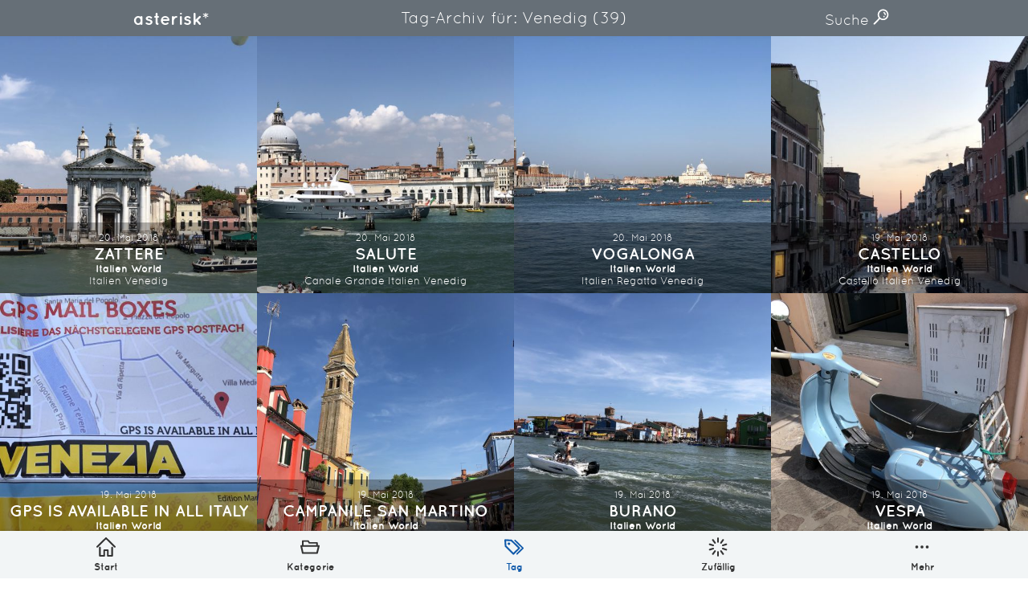

--- FILE ---
content_type: text/html; charset=UTF-8
request_url: https://asterisk.brdk.de/tag/venedig/
body_size: 8240
content:
<!DOCTYPE html>
<html lang="de"><head><meta charset="utf-8"><title>Zattere | Bilder aus Ottensen und der Welt. | asterisk*</title><meta name="description" content="Zattere — 5970 Bilder aus Ottensen und der Welt. — Nur für dich"><meta name="viewport" content="width=device-width, initial-scale=1.0, viewport-fit=cover"><meta name="msapplication-TileColor" content="#115aaa"><meta name="theme-color" content="#ffffff"><link rel="alternate" type="application/rss+xml" title="Neuste Beiträge" href="https://asterisk.brdk.de/feed/"><link rel="canonical" href="https://asterisk.brdk.de/2018/05/zattere/"><link rel="preload" href="/asset/font/quicksand-bold.woff2" as="font" crossorigin="" type="font/woff2"><link rel="preload" href="/asset/font/quicksand-regular.woff2" as="font" crossorigin="" type="font/woff2"><link rel="stylesheet" href="/asset/css/app-30282ffbaf.css"><link rel="apple-touch-icon" sizes="180x180" href="/apple-touch-icon.png"><link rel="icon" type="image/png" sizes="32x32" href="/favicon-32x32.png"><link rel="icon" type="image/png" sizes="16x16" href="/favicon-16x16.png"><link rel="manifest" href="/site.webmanifest"><link rel="mask-icon" href="/safari-pinned-tab.svg" color="#115aaa"><meta property="og:site_name" content="asterisk*"><meta property="og:title" content="Zattere"><meta property="og:description" content="Bilder aus Ottensen und der Welt."><meta property="og:image" content="https://asterisk.brdk.de/asset/image/logo.jpg"><meta property="og:url" content="https://asterisk.brdk.de/2018/05/zattere/"><meta name="twitter:card" content="summary_large_image"><meta name="twitter:image" content="https://asterisk.brdk.de/asset/image/2018/05/img_1126-1500x1125.jpg"><script type="application/ld+json">{"@context": "http://schema.org","@type": "WebSite","url": "https://asterisk.brdk.de","name": "asterisk*","author":{"@type": "Person","name": "asterisk*"},"description": "Bilder aus Ottensen und der Welt.","publisher": "asterisk*"}</script><script type="application/ld+json">{"@context": "http://schema.org","@type": "ItemList","itemListElement": [{"@type": "ListItem","position": 1,"url": "https://asterisk.brdk.de/2026/01/kampagne/"},{"@type": "ListItem","position": 2,"url": "https://asterisk.brdk.de/2026/01/hamburg-hat-etwas/"},{"@type": "ListItem","position": 3,"url": "https://asterisk.brdk.de/2026/01/befehlsstelle/"},{"@type": "ListItem","position": 4,"url": "https://asterisk.brdk.de/2026/01/winterdienst/"},{"@type": "ListItem","position": 5,"url": "https://asterisk.brdk.de/2026/01/deutschland-2026/"},{"@type": "ListItem","position": 6,"url": "https://asterisk.brdk.de/2026/01/bananenhut/"},{"@type": "ListItem","position": 7,"url": "https://asterisk.brdk.de/2026/01/gepr%C3%BCft-2/"},{"@type": "ListItem","position": 8,"url": "https://asterisk.brdk.de/2026/01/omas-gegen-rechts/"},{"@type": "ListItem","position": 9,"url": "https://asterisk.brdk.de/2026/01/fehler-1933/"},{"@type": "ListItem","position": 10,"url": "https://asterisk.brdk.de/2026/01/the-duty-to-remember/"},{"@type": "ListItem","position": 11,"url": "https://asterisk.brdk.de/2026/01/flaschennasenschneefigur/"},{"@type": "ListItem","position": 12,"url": "https://asterisk.brdk.de/2026/01/rot-f%C3%BCr-srhh/"},{"@type": "ListItem","position": 13,"url": "https://asterisk.brdk.de/2026/01/eingeschneit/"},{"@type": "ListItem","position": 14,"url": "https://asterisk.brdk.de/2025/12/engel-nicht-siezen/"},{"@type": "ListItem","position": 15,"url": "https://asterisk.brdk.de/2025/12/einhorn-2/"},{"@type": "ListItem","position": 16,"url": "https://asterisk.brdk.de/2025/12/hotelturm/"},{"@type": "ListItem","position": 17,"url": "https://asterisk.brdk.de/2025/12/powersycles/"},{"@type": "ListItem","position": 18,"url": "https://asterisk.brdk.de/2025/12/ccchh/"},{"@type": "ListItem","position": 19,"url": "https://asterisk.brdk.de/2025/12/kaputt-3/"},{"@type": "ListItem","position": 20,"url": "https://asterisk.brdk.de/2025/12/baustelle-4/"},{"@type": "ListItem","position": 21,"url": "https://asterisk.brdk.de/2025/12/strukturierte-verkabelung-3/"},{"@type": "ListItem","position": 22,"url": "https://asterisk.brdk.de/2025/12/fiber-fiber-to-the-home/"},{"@type": "ListItem","position": 23,"url": "https://asterisk.brdk.de/2025/12/gletscher/"},{"@type": "ListItem","position": 24,"url": "https://asterisk.brdk.de/2025/12/jingle-bells-jingle-bells/"}]}</script></head><body> <a href="#content" class="screenreader" aria-label="">Direkt zum Inhalt</a> <span class="a-svgstore"> <svg xmlns="http://www.w3.org/2000/svg"><symbol id="icon-about" viewBox="0 0 92 92"><path d="M46 0C29.6 0 16 13.6 16 30.3c0 10.2 4 18.4 12 23.9V64c0 1.1.7 2.2 1.5 2.9.7.7 1.8 1.1 2.8 1.1h.4l27.5-2.2c2.1-.2 3.9-1.9 3.9-4v-7.5c7-5.1 12-13.9 12-24C76 13.6 62.4 0 46 0zm12 48.5c-1.3.7-2 2.1-2 3.5v6.1l-20 1.6V52c0-1.4-.6-2.7-1.8-3.5-6.9-4-10.1-10-10.1-18.2C24 18 33.9 8 46 8s22 10 22 22.3c-.1 8-3.7 14.8-10 18.2zm5.6 25.8c.2 2.2-1.5 4.1-3.7 4.3l-27.3 2h-.3c-2.1 0-3.8-1.6-4-3.7-.2-2.2 1.5-4.1 3.7-4.3l27.3-2c2.3-.2 4.2 1.5 4.3 3.7zm-8.7 12.6c.2 2.2-1.5 4.1-3.7 4.3l-9.8.8h-.3c-2.1 0-3.8-1.6-4-3.7-.2-2.2 1.5-4.1 3.7-4.3l9.9-.8c2.2-.1 4.1 1.5 4.2 3.7zm7-56.7c-.2 1.8-1.7 3.2-3.5 3.2h-.3c-1.9-.2-3.3-1.9-3.1-3.8.6-5.7-4.4-7.8-5-8-1.8-.7-2.7-2.7-2.1-4.5.6-1.8 2.6-2.8 4.4-2.1 3.7 1.3 10.5 6.2 9.6 15.2z"/></symbol><symbol id="icon-archive" viewBox="0 0 92 92"><path d="M15.7 22c0-2.2 1.8-4 4-4h52.5c2.2 0 4 1.8 4 4s-1.8 4-4 4H19.7c-2.2 0-4-1.8-4-4zm10.6-10h39.4c1.9 0 3.5-1.6 3.5-3.5S67.6 5 65.7 5H26.3c-1.9 0-3.5 1.6-3.5 3.5s1.6 3.5 3.5 3.5zM92 26.6v10.9c0 .4-.1.8-.2 1.1L79 85.1c-.5 1.7-2 2.9-3.8 2.9H16.6c-1.8 0-3.4-1.2-3.9-3L.2 38.6c-.1-.2-.1-.4-.2-.6V26.6c0-2.2 1.8-4 4-4s4 1.8 4 4V34h76v-7.4c0-2.2 1.8-4 4-4s4 1.8 4 4zM82.7 42H9.2l10.4 38h52.5l10.6-38zM34.2 62h23.6c2.2 0 4-1.8 4-4s-1.8-4-4-4H34.2c-2.2 0-4 1.8-4 4s1.8 4 4 4z"/></symbol><symbol id="icon-arrow-thin-left" viewBox="0 0 92 92"><path d="M84 46c0 2.2-1.8 4-4 4H21.6l18.1 18.2c1.6 1.6 1.6 4.1 0 5.7-.7.7-1.7 1.1-2.8 1.1-1 0-2.1-.4-2.8-1.2l-24.9-25c-1.6-1.6-1.6-4.1 0-5.6l24.9-25c1.6-1.6 4.1-1.6 5.7 0 1.6 1.6 1.6 4.1 0 5.7L21.6 42H80c2.2 0 4 1.8 4 4z"/></symbol><symbol id="icon-arrow-thin-right" viewBox="0 0 92 92"><path d="M82.8 48.8l-24.9 25c-.8.8-1.8 1.2-2.8 1.2-1 0-2-.4-2.8-1.2-1.6-1.6-1.6-4.1 0-5.7L70.4 50H12c-2.2 0-4-1.8-4-4s1.8-4 4-4h58.4L52.2 23.8c-1.6-1.6-1.6-4.1 0-5.7 1.6-1.6 4.1-1.6 5.7 0l24.9 25c1.6 1.6 1.6 4.2 0 5.7z"/></symbol><symbol id="icon-category" viewBox="0 0 92 92"><path d="M91.1 38.6c-.8-1-1.9-1.6-3.1-1.6h-5V26.1c0-1.9-1.4-3.1-3.3-3.1h-35l-4.5-7.4c-.6-1-1.8-1.6-3-1.6H11.4C9.5 14 8 15.1 8 17v20H4c-1.2 0-2.4.6-3.1 1.5s-1.1 2.2-.8 3.4l7.4 33.9c.4 1.8 2 3.2 3.9 3.2h68.3c1.8 0 3.4-1.3 3.9-3l8.3-34c.3-1.2 0-2.4-.8-3.4zM15 21h20.2l4.5 7.4c.6 1 1.8 1.6 3 1.6H76v7H15V21zm61.5 50H14.6L9 45h73.9l-6.4 26z"/></symbol><symbol id="icon-chevron-left" viewBox="0 0 92 92"><path d="M61.8 68.1c1.6 1.5 1.6 4.1.1 5.7-.8.8-1.9 1.2-2.9 1.2s-2-.4-2.8-1.1l-26-25c-.8-.8-1.2-1.8-1.2-2.9s.4-2.1 1.2-2.9l26-25c1.6-1.5 4.1-1.5 5.7.1 1.5 1.6 1.5 4.1-.1 5.7L38.8 46l23 22.1z"/></symbol><symbol id="icon-chevron-right" viewBox="0 0 92 92"><path d="M63 46c0 1.1-.4 2.1-1.2 2.9l-26 25C35 74.6 34 75 33 75c-1.1 0-2.1-.4-2.9-1.2-1.5-1.6-1.5-4.1.1-5.7l23-22.1-23-22.1c-1.6-1.5-1.6-4.1-.1-5.7 1.5-1.6 4.1-1.6 5.7-.1l26 25c.8.8 1.2 1.8 1.2 2.9z"/></symbol><symbol id="icon-chevron-up" viewBox="0 0 92 92"><path d="M71 63c-1.1 0-2.1-.4-2.9-1.2L46 38.8l-22.1 23c-1.5 1.6-4.1 1.6-5.7.1-1.6-1.5-1.6-4.1-.1-5.7l25-26c.8-.8 1.8-1.2 2.9-1.2s2.1.4 2.9 1.2l25 26c1.5 1.6 1.5 4.1-.1 5.7C73 62.6 72 63 71 63z"/></symbol><symbol id="icon-heart" viewBox="0 0 92 92"><path d="M86.7 22C82.7 12.9 74 7 64.8 7c-9.3 0-15.3 4.1-18.8 8.5C42.5 11.1 36.5 7 27.2 7 18 7 9.3 12.9 5.3 22 1 31.5 2.8 42 10.2 50.2c17.5 19.7 33 33.6 33.2 33.7.8.7 1.7 1 2.7 1s1.9-.3 2.7-1c.2-.1 15.6-14.1 33.2-33.7 7.2-8.2 9-18.7 4.7-28.2zM75.9 44.9C62.9 59.4 51.1 70.8 46 75.6c-5.1-4.8-16.9-16.1-29.9-30.7-5.2-5.9-6.5-13-3.6-19.7C15.3 19.1 21.2 15 27.2 15c11.9 0 14.6 8.9 14.9 10 .4 1.8 2 3 3.8 3 1.8 0 3.4-1.3 3.9-3 .3-1 3-10 14.9-10 6 0 11.9 4.1 14.7 10.3 3 6.6 1.7 13.7-3.5 19.6zm-1-11.6c.1 1.9-1.3 3.6-3.3 3.7h-.2c-1.8 0-3.4-1.4-3.5-3.3-.4-5.7-4.1-6.6-4.8-6.7-1.9-.3-3.2-2-3-3.9.3-1.9 2.1-3.2 4-3 3.5.5 10.2 3.9 10.8 13.2zm-4.8 5.8c.7.8 1.2 1.8 1.2 2.8 0 1.1-.4 2.1-1.2 2.8-.7.8-1.8 1.2-2.8 1.2-1 0-2.1-.4-2.8-1.2-.7-.7-1.2-1.8-1.2-2.8 0-1 .4-2.1 1.2-2.8.7-.7 1.8-1.2 2.8-1.2 1 .1 2 .5 2.8 1.2z"/></symbol><symbol id="icon-home" viewBox="0 0 92 92"><path d="M88 49c-1 0-2-.4-2.8-1.1L46 9.6 6.8 47.9c-1.6 1.5-4.1 1.5-5.7-.1-1.5-1.6-1.5-4.1.1-5.7l42-41c1.6-1.5 4-1.5 5.6 0l42 41c1.6 1.5 1.6 4.1.1 5.7-.8.8-1.9 1.2-2.9 1.2zm-8.8 39V48.9c0-2.2-1.8-4-4-4s-4 1.8-4 4V84H58.7V62.6c0-2.9-2.4-5.3-5.3-5.3H38.6c-2.9 0-5.3 2.4-5.3 5.3V84H20.8V48.9c0-2.2-1.8-4-4-4s-4 1.8-4 4V88c0 2.2 1.8 4 4 4h20.5c2.2 0 4-1.8 4-4V65.3h9.5V88c0 2.2 1.8 4 4 4h20.5c2.2 0 3.9-1.8 3.9-4z"/></symbol><symbol id="icon-imprint" viewBox="0 0 92 92"><path d="M76 2H16c-2.2 0-4 1.8-4 4v80c0 2.2 1.8 4 4 4h60c2.2 0 4-1.8 4-4V6c0-2.2-1.8-4-4-4zm-4 80H20V10h52v72zM29.5 55.5c0-1.9 1.6-3.5 3.5-3.5h11.8c1.9 0 3.5 1.6 3.5 3.5S46.7 59 44.8 59H33c-2 0-3.5-1.6-3.5-3.5zm.5-16c0-1.9 1.6-3.5 3.5-3.5h23.8c1.9 0 3.5 1.6 3.5 3.5S59.3 43 57.3 43H33.5c-1.9 0-3.5-1.6-3.5-3.5zm0-15c0-1.9 1.6-3.5 3.5-3.5h23.8c1.9 0 3.5 1.6 3.5 3.5S59.3 28 57.3 28H33.5c-1.9 0-3.5-1.6-3.5-3.5zm29.7 28.8c.6.6 1 1.5 1 2.5 0 .9-.4 1.8-1 2.5s-1.6 1-2.5 1-1.8-.4-2.5-1-1-1.5-1-2.5c0-.9.4-1.8 1-2.5 1.3-1.3 3.7-1.3 5 0z"/></symbol><symbol id="icon-license" viewBox="0 0 92 92"><path d="M60.9 25.5c3.2 3.6 4.7 8.5 4 13.7-1.2 9.6-8.2 13-14.4 13H50v2.4c0 2.2-1.8 4-4 4s-4-1.8-4-4v-3.2c0-3.3 1.4-7.2 8.5-7.2 3.9 0 5.9-2 6.4-6 .2-1.3.3-4.8-2.1-7.4-1.9-2.1-5-3.2-9.2-3.2-9 0-9.3 5.9-9.3 6.5 0 2.2-1.8 4-4 4s-4-1.8-4-4c0-4 3.1-14.5 17.3-14.5 8.3 0 12.9 3.2 15.3 5.9zM45.7 62c-1.3 0-2.6.5-3.5 1.5-.9.9-1.5 2.2-1.5 3.5 0 1.3.5 2.6 1.5 3.5.9.9 2.2 1.5 3.5 1.5 1.3 0 2.6-.5 3.5-1.5.9-.9 1.5-2.2 1.5-3.5 0-1.3-.5-2.6-1.5-3.5-.9-.9-2.1-1.5-3.5-1.5zM92 46c0 25.4-20.6 46-46 46S0 71.4 0 46 20.6 0 46 0s46 20.6 46 46zm-8 0C84 25 67 8 46 8S8 25 8 46s17 38 38 38 38-17 38-38z"/></symbol><symbol id="icon-more" viewBox="0 0 92 92"><path d="M21 53c-1.8 0-3.7-.8-5-2.1-1.3-1.3-2-3.1-2-4.9 0-1.8.8-3.6 2-5 1.3-1.3 3.1-2 5-2 1.8 0 3.6.8 4.9 2 1.3 1.3 2.1 3.1 2.1 5 0 1.8-.8 3.6-2.1 4.9-1.3 1.3-3.1 2.1-4.9 2.1zm29.9-2.1c1.3-1.3 2.1-3.1 2.1-4.9 0-1.8-.8-3.6-2.1-5-1.3-1.3-3.1-2-4.9-2-1.8 0-3.7.8-5 2-1.3 1.3-2 3.1-2 5 0 1.8.8 3.6 2 4.9 1.3 1.3 3.1 2.1 5 2.1 1.8 0 3.6-.8 4.9-2.1zm25 0c1.3-1.3 2.1-3.1 2.1-4.9 0-1.8-.8-3.6-2.1-5-1.3-1.3-3.1-2-4.9-2-1.8 0-3.7.8-5 2-1.3 1.3-2 3.1-2 5 0 1.8.8 3.6 2 4.9 1.3 1.3 3.1 2.1 5 2.1 1.8 0 3.6-.8 4.9-2.1z"/></symbol><symbol id="icon-privacy-policy" viewBox="0 0 92 92"><path d="M87.1 53.3c-.8-.9-1.9-1.3-3.1-1.3H71.1c-2.2 0-4 1.8-4 4s1.8 4 4 4h7.8c-4 13-15.3 22.2-28.9 23.8V30.7c6.6-1.8 11.5-7.9 11.5-15.1C61.5 7 54.6 0 46 0S30.5 7 30.5 15.6c0 7.2 4.5 13.3 11.5 15.1v53.1C28 82.2 17.1 73 13.1 60h7.8c2.2 0 4-1.8 4-4s-1.8-4-4-4H8c-1.2 0-2.3.4-3.1 1.3-.8.9-1.1 2-.9 3.2C7.5 77.1 25.2 92 46 92s38.5-14.9 41.9-35.5c.2-1.2-.1-2.3-.8-3.2zM38.5 15.6c0-4.2 3.4-7.6 7.5-7.6 4.2 0 7.5 3.4 7.5 7.6 0 4.2-3.4 7.6-7.5 7.6-4.2 0-7.5-3.4-7.5-7.6z"/></symbol><symbol id="icon-random" viewBox="0 0 92 92"><path d="M46 25.7c-2.2 0-4-1.8-4-4V4.5c0-2.2 1.8-4 4-4s4 1.8 4 4v17.2c0 2.2-1.8 4-4 4zm-11.9 3.9c1.8-1.3 2.2-3.8.9-5.6L24.8 10.1c-1.3-1.8-3.8-2.2-5.6-.9-1.8 1.3-2.2 3.8-.9 5.6l10.1 13.9c.8 1.1 2 1.6 3.2 1.6.9.1 1.8-.2 2.5-.7zm-7.4 10.1c.7-2.1-.5-4.4-2.6-5L7.7 29.4c-2.1-.7-4.4.5-5 2.6-.7 2 .5 4.3 2.6 5l16.4 5.3c.4.1.8.2 1.2.2 1.7 0 3.2-1.1 3.8-2.8zm-19 22.9l16.4-5.3c2.1-.7 3.3-2.9 2.6-5-.7-2.1-2.9-3.2-5-2.6L5.3 55c-2.1.7-3.3 2.9-2.6 5 .5 1.7 2.1 2.8 3.8 2.8.4 0 .8 0 1.2-.2zm17.1 19.3L35 68c1.3-1.8.9-4.3-.9-5.6s-4.3-.9-5.6.9L18.4 77.2c-1.3 1.8-.9 4.3.9 5.6.7.5 1.5.8 2.3.8 1.2 0 2.4-.6 3.2-1.7zM50 87.5V70.3c0-2.2-1.8-4-4-4s-4 1.8-4 4v17.2c0 2.2 1.8 4 4 4s4-1.8 4-4zm22.8-4.7c1.8-1.3 2.2-3.8.9-5.6L63.5 63.3c-1.3-1.8-3.8-2.2-5.6-.9-1.8 1.3-2.2 3.8-.9 5.6l10.1 13.9c.8 1.1 2 1.6 3.2 1.6.9.1 1.8-.2 2.5-.7zm16.5-22.7c.7-2.1-.5-4.4-2.6-5l-16.4-5.3c-2.1-.7-4.4.5-5 2.6-.7 2.1.5 4.4 2.6 5l16.4 5.3c.4.1.8.2 1.2.2 1.7-.1 3.3-1.2 3.8-2.8zm-19-17.8L86.7 37c2.1-.7 3.3-2.9 2.6-5-.7-2.1-2.9-3.2-5-2.6l-16.4 5.3c-2.1.7-3.3 2.9-2.6 5 .5 1.7 2.1 2.8 3.8 2.8.4 0 .8-.1 1.2-.2zm-6.8-13.6l10.1-13.9c1.3-1.8.9-4.3-.9-5.6-1.8-1.3-4.3-.9-5.6.9L57 24c-1.3 1.8-.9 4.3.9 5.6.7.5 1.5.8 2.3.8 1.3 0 2.5-.6 3.3-1.7z"/></symbol><symbol id="icon-search" viewBox="0 0 92 92"><path d="M57.8 2.2c-17.1 0-31 14.1-31 31.3 0 7.3 2.5 13.9 6.6 19.3L4 82.6c-1.7 1.8-1.7 4.6 0 6.3.9.9 2 1.3 3.1 1.3 1.2 0 2.3-.4 3.2-1.3l29.4-29.8c5.1 3.7 11.3 5.8 18 5.8 17.1 0 31-14.1 31-31.3S74.9 2.2 57.8 2.2zm0 54.8c-12.7 0-23-10.5-23-23.4 0-12.9 10.3-23.4 23-23.4s23 10.5 23 23.4c0 12.9-10.3 23.4-23 23.4zm15.5-23c-.2 1.7-1.7 3-3.4 3h-.5c-1.9-.3-3.2-2-3-3.9.7-5.2-5.1-7.9-5.4-8-1.7-.8-2.5-2.9-1.7-4.6s2.8-2.5 4.6-1.8c.4.1 10.8 4.9 9.4 15.3zM66 41.6c.7.7 1.2 1.8 1.2 2.8 0 1.1-.4 2.1-1.2 2.8-.7.7-1.8 1.2-2.8 1.2-1 0-2.1-.4-2.8-1.2-.7-.7-1.2-1.8-1.2-2.8 0-1 .4-2.1 1.2-2.8.7-.7 1.8-1.2 2.8-1.2 1 0 2 .4 2.8 1.2z"/></symbol><symbol id="icon-tag" viewBox="0 0 92 92"><path d="M75.2 51.6c0-1.1-.4-2.1-1.2-2.8L36.7 12c-.7-.7-1.6-1.1-2.6-1.1L4.3 9c-1.2-.1-2.3.4-3.1 1.2-.8.8-1.3 1.9-1.2 3.1l1.9 29.3c.1 1 .5 1.9 1.2 2.6l37.4 36.7c.8.8 1.8 1.2 2.8 1.2 1 0 2-.4 2.8-1.2L74 54.4c.8-.7 1.2-1.7 1.2-2.8zM43.3 73.4L9.9 40.5 8.3 17.3l23.8 1.5 33.4 32.8-22.2 21.8zM26 26.2c1.1 1.1 1.8 2.7 1.8 4.2 0 1.6-.6 3.1-1.8 4.2-1.1 1.1-2.7 1.8-4.3 1.8-1.6 0-3.1-.6-4.3-1.8-1.1-1.1-1.8-2.7-1.8-4.2 0-1.6.6-3.1 1.8-4.2 1.1-1.1 2.7-1.8 4.3-1.8 1.6 0 3.2.7 4.3 1.8zm66 25.4c0 .9-.4 1.8-1 2.5L63.1 81.5c-.7.7-1.6 1-2.5 1-.9 0-1.8-.3-2.5-1-1.4-1.4-1.4-3.6 0-4.9l25.4-24.9-34.9-34.3c-1.4-1.4-1.4-3.6 0-4.9 1.4-1.4 3.6-1.4 5 0L91 49.1c.6.7 1 1.6 1 2.5z"/></symbol></svg> </span><header class="o-header grid grid--header"> <a class="o-header-logo" href="/">asterisk*</a> <form class="m-form m-search-form" role="search" method="get" action="https://asterisk.brdk.de/"> <label for="searchinput"> <span class="screenreader">Finden</span> <input id="searchinput" class="a-input a-input--text" type="search" required="required" placeholder="Finden" name="s"> </label> <div class="m-search-form-dim"></div> </form> <a class="m-show-search js-show-search" href="#" aria-hidden="true">    Suche    <span>Suchfeld einblenden</span> <svg class="a-icon a-icon-search" aria-hidden="true"> <use xlink:href="#icon-search" /> </svg> </a></header><nav class="o-navigation" aria-label="primary"> <ul class="grid grid--navigation"> <li class="grid-item o-navigation-item"> <a href="/" aria-label="Start"> <figure> <svg class="a-icon a-icon-home" aria-hidden="true"> <use xlink:href="#icon-home" /> </svg> <figcaption>Start</figcaption> </figure> </a> </li> <li class="grid-item o-navigation-item"> <a href="/category/" aria-label="Kategorie"> <figure> <svg class="a-icon a-icon-category" aria-hidden="true"> <use xlink:href="#icon-category" /> </svg> <figcaption>Kategorie</figcaption> </figure> </a> </li> <li class="grid-item o-navigation-item current" aria-current="page"> <a href="/tag/" aria-label="Tag"> <figure> <svg class="a-icon a-icon-tag" aria-hidden="true"> <use xlink:href="#icon-tag" /> </svg> <figcaption>Tag</figcaption> </figure> </a> </li> <li class="grid-item o-navigation-item"> <a href="/random/" aria-label="Zufällig"> <figure> <svg class="a-icon a-icon-random" aria-hidden="true"> <use xlink:href="#icon-random" /> </svg> <figcaption>Zufällig</figcaption> </figure> </a> </li> <li class="grid-item o-navigation-item"> <a class="js-navigation-show-more" href="#"> <figure> <svg class="a-icon a-icon-more" aria-hidden="true"> <use xlink:href="#icon-more" /> </svg> <figcaption>Mehr</figcaption> </figure> </a> <ul class="o-navigation-sheet"> <li class="o-navigation-item"> <a href="/about/" aria-label="Über"> <figure> <svg class="a-icon a-icon-about" aria-hidden="true"> <use xlink:href="#icon-about" /> </svg> <figcaption>Über</figcaption> </figure> </a> </li> <li class="o-navigation-item"> <a href="/archive/" aria-label="Monatliches Archiv"> <figure> <svg class="a-icon a-icon-archive" aria-hidden="true"> <use xlink:href="#icon-archive" /> </svg> <figcaption>Monatliches Archiv</figcaption> </figure> </a> </li> <li class="o-navigation-item"> <a href="/imprint/" aria-label="Impressum"> <figure> <svg class="a-icon a-icon-imprint" aria-hidden="true"> <use xlink:href="#icon-imprint" /> </svg> <figcaption>Impressum</figcaption> </figure> </a> </li> <li class="o-navigation-item"> <a href="/privacy-policy/" aria-label="Datenschutz-Bestimmung"> <figure> <svg class="a-icon a-icon-privacy-policy" aria-hidden="true"> <use xlink:href="#icon-privacy-policy" /> </svg> <figcaption>Datenschutz-Bestimmung</figcaption> </figure> </a> </li> <li class="o-navigation-item"> <a href="https://creativecommons.org/licenses/by-nc-sa/4.0/deed.de" target="_blank" aria-label="Lizenz"> <figure> <svg class="a-icon a-icon-license" aria-hidden="true"> <use xlink:href="#icon-license" /> </svg> <figcaption>Lizenz: (CC BY-NC-SA 4.0)</figcaption> </figure> </a> </li> </ul> </li> </ul> <div class="o-navigation-dim"></div></nav><main id="content" class="main"> <h1 class="h1">    Tag-Archiv für: Venedig    <span>(39)</span> </h1> <ul class="list-post"> <li class="list-post-item"> <figure> <a href="https://asterisk.brdk.de/2018/05/zattere/" aria-label="Mehr darüber lesen: Zattere"> <img class="a-image a-image--thumbnail js-lazyload" src="https://asterisk.brdk.de/asset/image/2018/05/img_1126-150x150.jpg" srcset="https://asterisk.brdk.de/asset/image/2018/05/img_1126-150x150.jpg 150w, https://asterisk.brdk.de/asset/image/2018/05/img_1126-480x480.jpg 480w" data-srcset="https://asterisk.brdk.de/asset/image/2018/05/img_1126-150x150.jpg 150w, https://asterisk.brdk.de/asset/image/2018/05/img_1126-480x480.jpg 480w" data-sizes="auto" sizes="150px" alt="Zattere"><noscript><img src="https://asterisk.brdk.de/asset/image/2018/05/img_1126-320x320.jpg" alt="Zattere"></noscript> </a> <figcaption> <time datetime="2018-05-20">20. Mai 2018</time> <h2><a href="https://asterisk.brdk.de/2018/05/zattere/" aria-label="Mehr darüber lesen: Zattere">Zattere</a></h2> <ul class="category"> <li><a href="https://asterisk.brdk.de/category/italien/" aria-label="In der Kategorie: Italien">Italien</a></li> <li><a href="https://asterisk.brdk.de/category/world/" aria-label="In der Kategorie: World">World</a></li> </ul> <ul class="tag"> <li><a href="https://asterisk.brdk.de/tag/italien/" aria-label="Verschlagwortet mit: Italien">Italien</a></li> <li><a href="https://asterisk.brdk.de/tag/venedig/" aria-label="Verschlagwortet mit: Venedig">Venedig</a></li> </ul> </figcaption> </figure> </li> <li class="list-post-item"> <figure> <a href="https://asterisk.brdk.de/2018/05/salute/" aria-label="Mehr darüber lesen: Salute"> <img class="a-image a-image--thumbnail js-lazyload" src="https://asterisk.brdk.de/asset/image/2018/05/img_1122-150x150.jpg" srcset="https://asterisk.brdk.de/asset/image/2018/05/img_1122-150x150.jpg 150w, https://asterisk.brdk.de/asset/image/2018/05/img_1122-480x480.jpg 480w" data-srcset="https://asterisk.brdk.de/asset/image/2018/05/img_1122-150x150.jpg 150w, https://asterisk.brdk.de/asset/image/2018/05/img_1122-480x480.jpg 480w" data-sizes="auto" sizes="150px" alt="Salute"><noscript><img src="https://asterisk.brdk.de/asset/image/2018/05/img_1122-320x320.jpg" alt="Salute"></noscript> </a> <figcaption> <time datetime="2018-05-20">20. Mai 2018</time> <h2><a href="https://asterisk.brdk.de/2018/05/salute/" aria-label="Mehr darüber lesen: Salute">Salute</a></h2> <ul class="category"> <li><a href="https://asterisk.brdk.de/category/italien/" aria-label="In der Kategorie: Italien">Italien</a></li> <li><a href="https://asterisk.brdk.de/category/world/" aria-label="In der Kategorie: World">World</a></li> </ul> <ul class="tag"> <li><a href="https://asterisk.brdk.de/tag/canale-grande/" aria-label="Verschlagwortet mit: Canale Grande">Canale Grande</a></li> <li><a href="https://asterisk.brdk.de/tag/italien/" aria-label="Verschlagwortet mit: Italien">Italien</a></li> <li><a href="https://asterisk.brdk.de/tag/venedig/" aria-label="Verschlagwortet mit: Venedig">Venedig</a></li> </ul> </figcaption> </figure> </li> <li class="list-post-item"> <figure> <a href="https://asterisk.brdk.de/2018/05/vogalonga/" aria-label="Mehr darüber lesen: Vogalonga"> <img class="a-image a-image--thumbnail js-lazyload" src="https://asterisk.brdk.de/asset/image/2018/05/img_1109-150x150.jpg" srcset="https://asterisk.brdk.de/asset/image/2018/05/img_1109-150x150.jpg 150w, https://asterisk.brdk.de/asset/image/2018/05/img_1109-480x480.jpg 480w" data-srcset="https://asterisk.brdk.de/asset/image/2018/05/img_1109-150x150.jpg 150w, https://asterisk.brdk.de/asset/image/2018/05/img_1109-480x480.jpg 480w" data-sizes="auto" sizes="150px" alt="Vogalonga"><noscript><img src="https://asterisk.brdk.de/asset/image/2018/05/img_1109-320x320.jpg" alt="Vogalonga"></noscript> </a> <figcaption> <time datetime="2018-05-20">20. Mai 2018</time> <h2><a href="https://asterisk.brdk.de/2018/05/vogalonga/" aria-label="Mehr darüber lesen: Vogalonga">Vogalonga</a></h2> <ul class="category"> <li><a href="https://asterisk.brdk.de/category/italien/" aria-label="In der Kategorie: Italien">Italien</a></li> <li><a href="https://asterisk.brdk.de/category/world/" aria-label="In der Kategorie: World">World</a></li> </ul> <ul class="tag"> <li><a href="https://asterisk.brdk.de/tag/italien/" aria-label="Verschlagwortet mit: Italien">Italien</a></li> <li><a href="https://asterisk.brdk.de/tag/regatta/" aria-label="Verschlagwortet mit: Regatta">Regatta</a></li> <li><a href="https://asterisk.brdk.de/tag/venedig/" aria-label="Verschlagwortet mit: Venedig">Venedig</a></li> </ul> </figcaption> </figure> </li> <li class="list-post-item"> <figure> <a href="https://asterisk.brdk.de/2018/05/castello/" aria-label="Mehr darüber lesen: Castello"> <img class="a-image a-image--thumbnail js-lazyload" src="https://asterisk.brdk.de/asset/image/2018/05/img_1097-150x150.jpg" srcset="https://asterisk.brdk.de/asset/image/2018/05/img_1097-150x150.jpg 150w, https://asterisk.brdk.de/asset/image/2018/05/img_1097-480x480.jpg 480w" data-srcset="https://asterisk.brdk.de/asset/image/2018/05/img_1097-150x150.jpg 150w, https://asterisk.brdk.de/asset/image/2018/05/img_1097-480x480.jpg 480w" data-sizes="auto" sizes="150px" alt="Castello"><noscript><img src="https://asterisk.brdk.de/asset/image/2018/05/img_1097-320x320.jpg" alt="Castello"></noscript> </a> <figcaption> <time datetime="2018-05-19">19. Mai 2018</time> <h2><a href="https://asterisk.brdk.de/2018/05/castello/" aria-label="Mehr darüber lesen: Castello">Castello</a></h2> <ul class="category"> <li><a href="https://asterisk.brdk.de/category/italien/" aria-label="In der Kategorie: Italien">Italien</a></li> <li><a href="https://asterisk.brdk.de/category/world/" aria-label="In der Kategorie: World">World</a></li> </ul> <ul class="tag"> <li><a href="https://asterisk.brdk.de/tag/castello/" aria-label="Verschlagwortet mit: Castello">Castello</a></li> <li><a href="https://asterisk.brdk.de/tag/italien/" aria-label="Verschlagwortet mit: Italien">Italien</a></li> <li><a href="https://asterisk.brdk.de/tag/venedig/" aria-label="Verschlagwortet mit: Venedig">Venedig</a></li> </ul> </figcaption> </figure> </li> <li class="list-post-item"> <figure> <a href="https://asterisk.brdk.de/2018/05/gps-is-available-in-all-italy/" aria-label="Mehr darüber lesen: GPS is available in all Italy"> <img class="a-image a-image--thumbnail js-lazyload" src="https://asterisk.brdk.de/asset/image/2018/05/img_1090-150x150.jpg" srcset="https://asterisk.brdk.de/asset/image/2018/05/img_1090-150x150.jpg 150w, https://asterisk.brdk.de/asset/image/2018/05/img_1090-480x480.jpg 480w" data-srcset="https://asterisk.brdk.de/asset/image/2018/05/img_1090-150x150.jpg 150w, https://asterisk.brdk.de/asset/image/2018/05/img_1090-480x480.jpg 480w" data-sizes="auto" sizes="150px" alt="GPS is available in all Italy"><noscript><img src="https://asterisk.brdk.de/asset/image/2018/05/img_1090-320x320.jpg" alt="GPS is available in all Italy"></noscript> </a> <figcaption> <time datetime="2018-05-19">19. Mai 2018</time> <h2><a href="https://asterisk.brdk.de/2018/05/gps-is-available-in-all-italy/" aria-label="Mehr darüber lesen: GPS is available in all Italy">GPS is available in all Italy</a></h2> <ul class="category"> <li><a href="https://asterisk.brdk.de/category/italien/" aria-label="In der Kategorie: Italien">Italien</a></li> <li><a href="https://asterisk.brdk.de/category/world/" aria-label="In der Kategorie: World">World</a></li> </ul> <ul class="tag"> <li><a href="https://asterisk.brdk.de/tag/burano/" aria-label="Verschlagwortet mit: Burano">Burano</a></li> <li><a href="https://asterisk.brdk.de/tag/italien/" aria-label="Verschlagwortet mit: Italien">Italien</a></li> <li><a href="https://asterisk.brdk.de/tag/venedig/" aria-label="Verschlagwortet mit: Venedig">Venedig</a></li> </ul> </figcaption> </figure> </li> <li class="list-post-item"> <figure> <a href="https://asterisk.brdk.de/2018/05/campanile-san-martino/" aria-label="Mehr darüber lesen: Campanile San Martino"> <img class="a-image a-image--thumbnail js-lazyload" src="https://asterisk.brdk.de/asset/image/2018/05/img_1085-150x150.jpg" srcset="https://asterisk.brdk.de/asset/image/2018/05/img_1085-150x150.jpg 150w, https://asterisk.brdk.de/asset/image/2018/05/img_1085-480x480.jpg 480w" data-srcset="https://asterisk.brdk.de/asset/image/2018/05/img_1085-150x150.jpg 150w, https://asterisk.brdk.de/asset/image/2018/05/img_1085-480x480.jpg 480w" data-sizes="auto" sizes="150px" alt="Campanile San Martino"><noscript><img src="https://asterisk.brdk.de/asset/image/2018/05/img_1085-320x320.jpg" alt="Campanile San Martino"></noscript> </a> <figcaption> <time datetime="2018-05-19">19. Mai 2018</time> <h2><a href="https://asterisk.brdk.de/2018/05/campanile-san-martino/" aria-label="Mehr darüber lesen: Campanile San Martino">Campanile San Martino</a></h2> <ul class="category"> <li><a href="https://asterisk.brdk.de/category/italien/" aria-label="In der Kategorie: Italien">Italien</a></li> <li><a href="https://asterisk.brdk.de/category/world/" aria-label="In der Kategorie: World">World</a></li> </ul> <ul class="tag"> <li><a href="https://asterisk.brdk.de/tag/burano/" aria-label="Verschlagwortet mit: Burano">Burano</a></li> <li><a href="https://asterisk.brdk.de/tag/italien/" aria-label="Verschlagwortet mit: Italien">Italien</a></li> <li><a href="https://asterisk.brdk.de/tag/venedig/" aria-label="Verschlagwortet mit: Venedig">Venedig</a></li> </ul> </figcaption> </figure> </li> <li class="list-post-item"> <figure> <a href="https://asterisk.brdk.de/2018/05/burano/" aria-label="Mehr darüber lesen: Burano"> <img class="a-image a-image--thumbnail js-lazyload" src="https://asterisk.brdk.de/asset/image/2018/05/img_1079-150x150.jpg" srcset="https://asterisk.brdk.de/asset/image/2018/05/img_1079-150x150.jpg 150w, https://asterisk.brdk.de/asset/image/2018/05/img_1079-480x480.jpg 480w" data-srcset="https://asterisk.brdk.de/asset/image/2018/05/img_1079-150x150.jpg 150w, https://asterisk.brdk.de/asset/image/2018/05/img_1079-480x480.jpg 480w" data-sizes="auto" sizes="150px" alt="Burano"><noscript><img src="https://asterisk.brdk.de/asset/image/2018/05/img_1079-320x320.jpg" alt="Burano"></noscript> </a> <figcaption> <time datetime="2018-05-19">19. Mai 2018</time> <h2><a href="https://asterisk.brdk.de/2018/05/burano/" aria-label="Mehr darüber lesen: Burano">Burano</a></h2> <ul class="category"> <li><a href="https://asterisk.brdk.de/category/italien/" aria-label="In der Kategorie: Italien">Italien</a></li> <li><a href="https://asterisk.brdk.de/category/world/" aria-label="In der Kategorie: World">World</a></li> </ul> <ul class="tag"> <li><a href="https://asterisk.brdk.de/tag/burano/" aria-label="Verschlagwortet mit: Burano">Burano</a></li> <li><a href="https://asterisk.brdk.de/tag/italien/" aria-label="Verschlagwortet mit: Italien">Italien</a></li> <li><a href="https://asterisk.brdk.de/tag/venedig/" aria-label="Verschlagwortet mit: Venedig">Venedig</a></li> </ul> </figcaption> </figure> </li> <li class="list-post-item"> <figure> <a href="https://asterisk.brdk.de/2018/05/vespa-7/" aria-label="Mehr darüber lesen: Vespa"> <img class="a-image a-image--thumbnail js-lazyload" src="https://asterisk.brdk.de/asset/image/2018/05/img_1072-150x150.jpg" srcset="https://asterisk.brdk.de/asset/image/2018/05/img_1072-150x150.jpg 150w, https://asterisk.brdk.de/asset/image/2018/05/img_1072-480x480.jpg 480w" data-srcset="https://asterisk.brdk.de/asset/image/2018/05/img_1072-150x150.jpg 150w, https://asterisk.brdk.de/asset/image/2018/05/img_1072-480x480.jpg 480w" data-sizes="auto" sizes="150px" alt="Vespa"><noscript><img src="https://asterisk.brdk.de/asset/image/2018/05/img_1072-320x320.jpg" alt="Vespa"></noscript> </a> <figcaption> <time datetime="2018-05-19">19. Mai 2018</time> <h2><a href="https://asterisk.brdk.de/2018/05/vespa-7/" aria-label="Mehr darüber lesen: Vespa">Vespa</a></h2> <ul class="category"> <li><a href="https://asterisk.brdk.de/category/italien/" aria-label="In der Kategorie: Italien">Italien</a></li> <li><a href="https://asterisk.brdk.de/category/world/" aria-label="In der Kategorie: World">World</a></li> </ul> <ul class="tag"> <li><a href="https://asterisk.brdk.de/tag/italien/" aria-label="Verschlagwortet mit: Italien">Italien</a></li> <li><a href="https://asterisk.brdk.de/tag/lido/" aria-label="Verschlagwortet mit: Lido">Lido</a></li> <li><a href="https://asterisk.brdk.de/tag/venedig/" aria-label="Verschlagwortet mit: Venedig">Venedig</a></li> </ul> </figcaption> </figure> </li> <li class="list-post-item"> <figure> <a href="https://asterisk.brdk.de/2018/05/bella-figura-2/" aria-label="Mehr darüber lesen: Bella Figura"> <img class="a-image a-image--thumbnail js-lazyload" src="https://asterisk.brdk.de/asset/image/2018/05/img_1065-150x150.jpg" srcset="https://asterisk.brdk.de/asset/image/2018/05/img_1065-150x150.jpg 150w, https://asterisk.brdk.de/asset/image/2018/05/img_1065-480x480.jpg 480w" data-srcset="https://asterisk.brdk.de/asset/image/2018/05/img_1065-150x150.jpg 150w, https://asterisk.brdk.de/asset/image/2018/05/img_1065-480x480.jpg 480w" data-sizes="auto" sizes="150px" alt="Bella Figura"><noscript><img src="https://asterisk.brdk.de/asset/image/2018/05/img_1065-320x320.jpg" alt="Bella Figura"></noscript> </a> <figcaption> <time datetime="2018-05-19">19. Mai 2018</time> <h2><a href="https://asterisk.brdk.de/2018/05/bella-figura-2/" aria-label="Mehr darüber lesen: Bella Figura">Bella Figura</a></h2> <ul class="category"> <li><a href="https://asterisk.brdk.de/category/italien/" aria-label="In der Kategorie: Italien">Italien</a></li> <li><a href="https://asterisk.brdk.de/category/world/" aria-label="In der Kategorie: World">World</a></li> </ul> <ul class="tag"> <li><a href="https://asterisk.brdk.de/tag/giardini/" aria-label="Verschlagwortet mit: Giardini">Giardini</a></li> <li><a href="https://asterisk.brdk.de/tag/italien/" aria-label="Verschlagwortet mit: Italien">Italien</a></li> <li><a href="https://asterisk.brdk.de/tag/venedig/" aria-label="Verschlagwortet mit: Venedig">Venedig</a></li> </ul> </figcaption> </figure> </li> <li class="list-post-item"> <figure> <a href="https://asterisk.brdk.de/2018/05/giardini-2/" aria-label="Mehr darüber lesen: Giardini"> <img class="a-image a-image--thumbnail js-lazyload" src="https://asterisk.brdk.de/asset/image/2018/05/img_1067-150x150.jpg" srcset="https://asterisk.brdk.de/asset/image/2018/05/img_1067-150x150.jpg 150w, https://asterisk.brdk.de/asset/image/2018/05/img_1067-480x480.jpg 480w" data-srcset="https://asterisk.brdk.de/asset/image/2018/05/img_1067-150x150.jpg 150w, https://asterisk.brdk.de/asset/image/2018/05/img_1067-480x480.jpg 480w" data-sizes="auto" sizes="150px" alt="Giardini"><noscript><img src="https://asterisk.brdk.de/asset/image/2018/05/img_1067-320x320.jpg" alt="Giardini"></noscript> </a> <figcaption> <time datetime="2018-05-19">19. Mai 2018</time> <h2><a href="https://asterisk.brdk.de/2018/05/giardini-2/" aria-label="Mehr darüber lesen: Giardini">Giardini</a></h2> <ul class="category"> <li><a href="https://asterisk.brdk.de/category/italien/" aria-label="In der Kategorie: Italien">Italien</a></li> <li><a href="https://asterisk.brdk.de/category/world/" aria-label="In der Kategorie: World">World</a></li> </ul> <ul class="tag"> <li><a href="https://asterisk.brdk.de/tag/italien/" aria-label="Verschlagwortet mit: Italien">Italien</a></li> <li><a href="https://asterisk.brdk.de/tag/venedig/" aria-label="Verschlagwortet mit: Venedig">Venedig</a></li> </ul> </figcaption> </figure> </li> <li class="list-post-item"> <figure> <a href="https://asterisk.brdk.de/2018/05/calle-bassa/" aria-label="Mehr darüber lesen: Calle Bassa"> <img class="a-image a-image--thumbnail js-lazyload" src="https://asterisk.brdk.de/asset/image/2018/05/img_1049-150x150.jpg" srcset="https://asterisk.brdk.de/asset/image/2018/05/img_1049-150x150.jpg 150w, https://asterisk.brdk.de/asset/image/2018/05/img_1049-480x480.jpg 480w" data-srcset="https://asterisk.brdk.de/asset/image/2018/05/img_1049-150x150.jpg 150w, https://asterisk.brdk.de/asset/image/2018/05/img_1049-480x480.jpg 480w" data-sizes="auto" sizes="150px" alt="Calle Bassa"><noscript><img src="https://asterisk.brdk.de/asset/image/2018/05/img_1049-320x320.jpg" alt="Calle Bassa"></noscript> </a> <figcaption> <time datetime="2018-05-18">18. Mai 2018</time> <h2><a href="https://asterisk.brdk.de/2018/05/calle-bassa/" aria-label="Mehr darüber lesen: Calle Bassa">Calle Bassa</a></h2> <ul class="category"> <li><a href="https://asterisk.brdk.de/category/italien/" aria-label="In der Kategorie: Italien">Italien</a></li> <li><a href="https://asterisk.brdk.de/category/world/" aria-label="In der Kategorie: World">World</a></li> </ul> <ul class="tag"> <li><a href="https://asterisk.brdk.de/tag/castello/" aria-label="Verschlagwortet mit: Castello">Castello</a></li> <li><a href="https://asterisk.brdk.de/tag/italien/" aria-label="Verschlagwortet mit: Italien">Italien</a></li> <li><a href="https://asterisk.brdk.de/tag/venedig/" aria-label="Verschlagwortet mit: Venedig">Venedig</a></li> </ul> </figcaption> </figure> </li> <li class="list-post-item"> <figure> <a href="https://asterisk.brdk.de/2018/05/hausnummer-1846/" aria-label="Mehr darüber lesen: Hausnummer 1846"> <img class="a-image a-image--thumbnail js-lazyload" src="https://asterisk.brdk.de/asset/image/2018/05/img_1048-150x150.jpg" srcset="https://asterisk.brdk.de/asset/image/2018/05/img_1048-150x150.jpg 150w, https://asterisk.brdk.de/asset/image/2018/05/img_1048-480x480.jpg 480w" data-srcset="https://asterisk.brdk.de/asset/image/2018/05/img_1048-150x150.jpg 150w, https://asterisk.brdk.de/asset/image/2018/05/img_1048-480x480.jpg 480w" data-sizes="auto" sizes="150px" alt="Hausnummer 1846"><noscript><img src="https://asterisk.brdk.de/asset/image/2018/05/img_1048-320x320.jpg" alt="Hausnummer 1846"></noscript> </a> <figcaption> <time datetime="2018-05-18">18. Mai 2018</time> <h2><a href="https://asterisk.brdk.de/2018/05/hausnummer-1846/" aria-label="Mehr darüber lesen: Hausnummer 1846">Hausnummer 1846</a></h2> <ul class="category"> <li><a href="https://asterisk.brdk.de/category/italien/" aria-label="In der Kategorie: Italien">Italien</a></li> <li><a href="https://asterisk.brdk.de/category/world/" aria-label="In der Kategorie: World">World</a></li> </ul> <ul class="tag"> <li><a href="https://asterisk.brdk.de/tag/castello/" aria-label="Verschlagwortet mit: Castello">Castello</a></li> <li><a href="https://asterisk.brdk.de/tag/italien/" aria-label="Verschlagwortet mit: Italien">Italien</a></li> <li><a href="https://asterisk.brdk.de/tag/venedig/" aria-label="Verschlagwortet mit: Venedig">Venedig</a></li> </ul> </figcaption> </figure> </li> <li class="list-post-item"> <figure> <a href="https://asterisk.brdk.de/2018/05/guiseppe-garibaldi/" aria-label="Mehr darüber lesen: Guiseppe Garibaldi"> <img class="a-image a-image--thumbnail js-lazyload" src="https://asterisk.brdk.de/asset/image/2018/05/img_1046-150x150.jpg" srcset="https://asterisk.brdk.de/asset/image/2018/05/img_1046-150x150.jpg 150w, https://asterisk.brdk.de/asset/image/2018/05/img_1046-480x480.jpg 480w" data-srcset="https://asterisk.brdk.de/asset/image/2018/05/img_1046-150x150.jpg 150w, https://asterisk.brdk.de/asset/image/2018/05/img_1046-480x480.jpg 480w" data-sizes="auto" sizes="150px" alt="Guiseppe Garibaldi"><noscript><img src="https://asterisk.brdk.de/asset/image/2018/05/img_1046-320x320.jpg" alt="Guiseppe Garibaldi"></noscript> </a> <figcaption> <time datetime="2018-05-18">18. Mai 2018</time> <h2><a href="https://asterisk.brdk.de/2018/05/guiseppe-garibaldi/" aria-label="Mehr darüber lesen: Guiseppe Garibaldi">Guiseppe Garibaldi</a></h2> <ul class="category"> <li><a href="https://asterisk.brdk.de/category/italien/" aria-label="In der Kategorie: Italien">Italien</a></li> <li><a href="https://asterisk.brdk.de/category/world/" aria-label="In der Kategorie: World">World</a></li> </ul> <ul class="tag"> <li><a href="https://asterisk.brdk.de/tag/castello/" aria-label="Verschlagwortet mit: Castello">Castello</a></li> <li><a href="https://asterisk.brdk.de/tag/italien/" aria-label="Verschlagwortet mit: Italien">Italien</a></li> <li><a href="https://asterisk.brdk.de/tag/venedig/" aria-label="Verschlagwortet mit: Venedig">Venedig</a></li> </ul> </figcaption> </figure> </li> <li class="list-post-item"> <figure> <a href="https://asterisk.brdk.de/2018/05/wasserbus/" aria-label="Mehr darüber lesen: Wasserbus"> <img class="a-image a-image--thumbnail js-lazyload" src="https://asterisk.brdk.de/asset/image/2018/05/img_0938-150x150.jpg" srcset="https://asterisk.brdk.de/asset/image/2018/05/img_0938-150x150.jpg 150w, https://asterisk.brdk.de/asset/image/2018/05/img_0938-480x480.jpg 480w" data-srcset="https://asterisk.brdk.de/asset/image/2018/05/img_0938-150x150.jpg 150w, https://asterisk.brdk.de/asset/image/2018/05/img_0938-480x480.jpg 480w" data-sizes="auto" sizes="150px" alt="Wasserbus"><noscript><img src="https://asterisk.brdk.de/asset/image/2018/05/img_0938-320x320.jpg" alt="Wasserbus"></noscript> </a> <figcaption> <time datetime="2018-05-18">18. Mai 2018</time> <h2><a href="https://asterisk.brdk.de/2018/05/wasserbus/" aria-label="Mehr darüber lesen: Wasserbus">Wasserbus</a></h2> <ul class="category"> <li><a href="https://asterisk.brdk.de/category/italien/" aria-label="In der Kategorie: Italien">Italien</a></li> <li><a href="https://asterisk.brdk.de/category/world/" aria-label="In der Kategorie: World">World</a></li> </ul> <ul class="tag"> <li><a href="https://asterisk.brdk.de/tag/italien/" aria-label="Verschlagwortet mit: Italien">Italien</a></li> <li><a href="https://asterisk.brdk.de/tag/lido/" aria-label="Verschlagwortet mit: Lido">Lido</a></li> <li><a href="https://asterisk.brdk.de/tag/venedig/" aria-label="Verschlagwortet mit: Venedig">Venedig</a></li> </ul> </figcaption> </figure> </li> <li class="list-post-item"> <figure> <a href="https://asterisk.brdk.de/2018/05/san-michele/" aria-label="Mehr darüber lesen: San Michele"> <img class="a-image a-image--thumbnail js-lazyload" src="https://asterisk.brdk.de/asset/image/2018/05/img_1032-150x150.jpg" srcset="https://asterisk.brdk.de/asset/image/2018/05/img_1032-150x150.jpg 150w, https://asterisk.brdk.de/asset/image/2018/05/img_1032-480x480.jpg 480w" data-srcset="https://asterisk.brdk.de/asset/image/2018/05/img_1032-150x150.jpg 150w, https://asterisk.brdk.de/asset/image/2018/05/img_1032-480x480.jpg 480w" data-sizes="auto" sizes="150px" alt="San Michele"><noscript><img src="https://asterisk.brdk.de/asset/image/2018/05/img_1032-320x320.jpg" alt="San Michele"></noscript> </a> <figcaption> <time datetime="2018-05-18">18. Mai 2018</time> <h2><a href="https://asterisk.brdk.de/2018/05/san-michele/" aria-label="Mehr darüber lesen: San Michele">San Michele</a></h2> <ul class="category"> <li><a href="https://asterisk.brdk.de/category/italien/" aria-label="In der Kategorie: Italien">Italien</a></li> <li><a href="https://asterisk.brdk.de/category/world/" aria-label="In der Kategorie: World">World</a></li> </ul> <ul class="tag"> <li><a href="https://asterisk.brdk.de/tag/cimitero/" aria-label="Verschlagwortet mit: Cimitero">Cimitero</a></li> <li><a href="https://asterisk.brdk.de/tag/italien/" aria-label="Verschlagwortet mit: Italien">Italien</a></li> <li><a href="https://asterisk.brdk.de/tag/kreuzgang/" aria-label="Verschlagwortet mit: Kreuzgang">Kreuzgang</a></li> <li><a href="https://asterisk.brdk.de/tag/venedig/" aria-label="Verschlagwortet mit: Venedig">Venedig</a></li> </ul> </figcaption> </figure> </li> <li class="list-post-item"> <figure> <a href="https://asterisk.brdk.de/2018/05/friedhof/" aria-label="Mehr darüber lesen: Friedhof"> <img class="a-image a-image--thumbnail js-lazyload" src="https://asterisk.brdk.de/asset/image/2018/05/img_1031-150x150.jpg" srcset="https://asterisk.brdk.de/asset/image/2018/05/img_1031-150x150.jpg 150w, https://asterisk.brdk.de/asset/image/2018/05/img_1031-480x480.jpg 480w" data-srcset="https://asterisk.brdk.de/asset/image/2018/05/img_1031-150x150.jpg 150w, https://asterisk.brdk.de/asset/image/2018/05/img_1031-480x480.jpg 480w" data-sizes="auto" sizes="150px" alt="Friedhof"><noscript><img src="https://asterisk.brdk.de/asset/image/2018/05/img_1031-320x320.jpg" alt="Friedhof"></noscript> </a> <figcaption> <time datetime="2018-05-18">18. Mai 2018</time> <h2><a href="https://asterisk.brdk.de/2018/05/friedhof/" aria-label="Mehr darüber lesen: Friedhof">Friedhof</a></h2> <ul class="category"> <li><a href="https://asterisk.brdk.de/category/italien/" aria-label="In der Kategorie: Italien">Italien</a></li> <li><a href="https://asterisk.brdk.de/category/world/" aria-label="In der Kategorie: World">World</a></li> </ul> <ul class="tag"> <li><a href="https://asterisk.brdk.de/tag/cimitero/" aria-label="Verschlagwortet mit: Cimitero">Cimitero</a></li> <li><a href="https://asterisk.brdk.de/tag/friedhof/" aria-label="Verschlagwortet mit: Friedhof">Friedhof</a></li> <li><a href="https://asterisk.brdk.de/tag/italien/" aria-label="Verschlagwortet mit: Italien">Italien</a></li> <li><a href="https://asterisk.brdk.de/tag/venedig/" aria-label="Verschlagwortet mit: Venedig">Venedig</a></li> </ul> </figcaption> </figure> </li> <li class="list-post-item"> <figure> <a href="https://asterisk.brdk.de/2018/05/magnolie-4/" aria-label="Mehr darüber lesen: Magnolie"> <img class="a-image a-image--thumbnail js-lazyload" src="https://asterisk.brdk.de/asset/image/2018/05/img_1030-150x150.jpg" srcset="https://asterisk.brdk.de/asset/image/2018/05/img_1030-150x150.jpg 150w, https://asterisk.brdk.de/asset/image/2018/05/img_1030-480x480.jpg 480w" data-srcset="https://asterisk.brdk.de/asset/image/2018/05/img_1030-150x150.jpg 150w, https://asterisk.brdk.de/asset/image/2018/05/img_1030-480x480.jpg 480w" data-sizes="auto" sizes="150px" alt="Magnolie"><noscript><img src="https://asterisk.brdk.de/asset/image/2018/05/img_1030-320x320.jpg" alt="Magnolie"></noscript> </a> <figcaption> <time datetime="2018-05-18">18. Mai 2018</time> <h2><a href="https://asterisk.brdk.de/2018/05/magnolie-4/" aria-label="Mehr darüber lesen: Magnolie">Magnolie</a></h2> <ul class="category"> <li><a href="https://asterisk.brdk.de/category/italien/" aria-label="In der Kategorie: Italien">Italien</a></li> <li><a href="https://asterisk.brdk.de/category/world/" aria-label="In der Kategorie: World">World</a></li> </ul> <ul class="tag"> <li><a href="https://asterisk.brdk.de/tag/cimitero/" aria-label="Verschlagwortet mit: Cimitero">Cimitero</a></li> <li><a href="https://asterisk.brdk.de/tag/friedhof/" aria-label="Verschlagwortet mit: Friedhof">Friedhof</a></li> <li><a href="https://asterisk.brdk.de/tag/italien/" aria-label="Verschlagwortet mit: Italien">Italien</a></li> <li><a href="https://asterisk.brdk.de/tag/venedig/" aria-label="Verschlagwortet mit: Venedig">Venedig</a></li> </ul> </figcaption> </figure> </li> <li class="list-post-item"> <figure> <a href="https://asterisk.brdk.de/2018/05/friedhofsinsel/" aria-label="Mehr darüber lesen: Friedhofsinsel"> <img class="a-image a-image--thumbnail js-lazyload" src="https://asterisk.brdk.de/asset/image/2018/05/img_1026-150x150.jpg" srcset="https://asterisk.brdk.de/asset/image/2018/05/img_1026-150x150.jpg 150w, https://asterisk.brdk.de/asset/image/2018/05/img_1026-480x480.jpg 480w" data-srcset="https://asterisk.brdk.de/asset/image/2018/05/img_1026-150x150.jpg 150w, https://asterisk.brdk.de/asset/image/2018/05/img_1026-480x480.jpg 480w" data-sizes="auto" sizes="150px" alt="Friedhofsinsel"><noscript><img src="https://asterisk.brdk.de/asset/image/2018/05/img_1026-320x320.jpg" alt="Friedhofsinsel"></noscript> </a> <figcaption> <time datetime="2018-05-18">18. Mai 2018</time> <h2><a href="https://asterisk.brdk.de/2018/05/friedhofsinsel/" aria-label="Mehr darüber lesen: Friedhofsinsel">Friedhofsinsel</a></h2> <ul class="category"> <li><a href="https://asterisk.brdk.de/category/italien/" aria-label="In der Kategorie: Italien">Italien</a></li> <li><a href="https://asterisk.brdk.de/category/world/" aria-label="In der Kategorie: World">World</a></li> </ul> <ul class="tag"> <li><a href="https://asterisk.brdk.de/tag/italien/" aria-label="Verschlagwortet mit: Italien">Italien</a></li> <li><a href="https://asterisk.brdk.de/tag/venedig/" aria-label="Verschlagwortet mit: Venedig">Venedig</a></li> </ul> </figcaption> </figure> </li> <li class="list-post-item"> <figure> <a href="https://asterisk.brdk.de/2018/05/ambulanza/" aria-label="Mehr darüber lesen: Ambulanza"> <img class="a-image a-image--thumbnail js-lazyload" src="https://asterisk.brdk.de/asset/image/2018/05/img_1020-150x150.jpg" srcset="https://asterisk.brdk.de/asset/image/2018/05/img_1020-150x150.jpg 150w, https://asterisk.brdk.de/asset/image/2018/05/img_1020-480x480.jpg 480w" data-srcset="https://asterisk.brdk.de/asset/image/2018/05/img_1020-150x150.jpg 150w, https://asterisk.brdk.de/asset/image/2018/05/img_1020-480x480.jpg 480w" data-sizes="auto" sizes="150px" alt="Ambulanza"><noscript><img src="https://asterisk.brdk.de/asset/image/2018/05/img_1020-320x320.jpg" alt="Ambulanza"></noscript> </a> <figcaption> <time datetime="2018-05-18">18. Mai 2018</time> <h2><a href="https://asterisk.brdk.de/2018/05/ambulanza/" aria-label="Mehr darüber lesen: Ambulanza">Ambulanza</a></h2> <ul class="category"> <li><a href="https://asterisk.brdk.de/category/italien/" aria-label="In der Kategorie: Italien">Italien</a></li> <li><a href="https://asterisk.brdk.de/category/world/" aria-label="In der Kategorie: World">World</a></li> </ul> <ul class="tag"> <li><a href="https://asterisk.brdk.de/tag/italien/" aria-label="Verschlagwortet mit: Italien">Italien</a></li> <li><a href="https://asterisk.brdk.de/tag/ospedale/" aria-label="Verschlagwortet mit: Ospedale">Ospedale</a></li> <li><a href="https://asterisk.brdk.de/tag/venedig/" aria-label="Verschlagwortet mit: Venedig">Venedig</a></li> </ul> </figcaption> </figure> </li> <li class="list-post-item"> <figure> <a href="https://asterisk.brdk.de/2018/05/cimitero/" aria-label="Mehr darüber lesen: Cimitero"> <img class="a-image a-image--thumbnail js-lazyload" src="https://asterisk.brdk.de/asset/image/2018/05/img_1019-150x150.jpg" srcset="https://asterisk.brdk.de/asset/image/2018/05/img_1019-150x150.jpg 150w, https://asterisk.brdk.de/asset/image/2018/05/img_1019-480x480.jpg 480w" data-srcset="https://asterisk.brdk.de/asset/image/2018/05/img_1019-150x150.jpg 150w, https://asterisk.brdk.de/asset/image/2018/05/img_1019-480x480.jpg 480w" data-sizes="auto" sizes="150px" alt="Cimitero"><noscript><img src="https://asterisk.brdk.de/asset/image/2018/05/img_1019-320x320.jpg" alt="Cimitero"></noscript> </a> <figcaption> <time datetime="2018-05-18">18. Mai 2018</time> <h2><a href="https://asterisk.brdk.de/2018/05/cimitero/" aria-label="Mehr darüber lesen: Cimitero">Cimitero</a></h2> <ul class="category"> <li><a href="https://asterisk.brdk.de/category/italien/" aria-label="In der Kategorie: Italien">Italien</a></li> <li><a href="https://asterisk.brdk.de/category/world/" aria-label="In der Kategorie: World">World</a></li> </ul> <ul class="tag"> <li><a href="https://asterisk.brdk.de/tag/castello/" aria-label="Verschlagwortet mit: Castello">Castello</a></li> <li><a href="https://asterisk.brdk.de/tag/italien/" aria-label="Verschlagwortet mit: Italien">Italien</a></li> <li><a href="https://asterisk.brdk.de/tag/venedig/" aria-label="Verschlagwortet mit: Venedig">Venedig</a></li> </ul> </figcaption> </figure> </li> <li class="list-post-item"> <figure> <a href="https://asterisk.brdk.de/2018/05/sacaim/" aria-label="Mehr darüber lesen: Sacaim"> <img class="a-image a-image--thumbnail js-lazyload" src="https://asterisk.brdk.de/asset/image/2018/05/img_1017-150x150.jpg" srcset="https://asterisk.brdk.de/asset/image/2018/05/img_1017-150x150.jpg 150w, https://asterisk.brdk.de/asset/image/2018/05/img_1017-480x480.jpg 480w" data-srcset="https://asterisk.brdk.de/asset/image/2018/05/img_1017-150x150.jpg 150w, https://asterisk.brdk.de/asset/image/2018/05/img_1017-480x480.jpg 480w" data-sizes="auto" sizes="150px" alt="Sacaim"><noscript><img src="https://asterisk.brdk.de/asset/image/2018/05/img_1017-320x320.jpg" alt="Sacaim"></noscript> </a> <figcaption> <time datetime="2018-05-18">18. Mai 2018</time> <h2><a href="https://asterisk.brdk.de/2018/05/sacaim/" aria-label="Mehr darüber lesen: Sacaim">Sacaim</a></h2> <ul class="category"> <li><a href="https://asterisk.brdk.de/category/italien/" aria-label="In der Kategorie: Italien">Italien</a></li> <li><a href="https://asterisk.brdk.de/category/world/" aria-label="In der Kategorie: World">World</a></li> </ul> <ul class="tag"> <li><a href="https://asterisk.brdk.de/tag/castello/" aria-label="Verschlagwortet mit: Castello">Castello</a></li> <li><a href="https://asterisk.brdk.de/tag/italien/" aria-label="Verschlagwortet mit: Italien">Italien</a></li> <li><a href="https://asterisk.brdk.de/tag/venedig/" aria-label="Verschlagwortet mit: Venedig">Venedig</a></li> </ul> </figcaption> </figure> </li> <li class="list-post-item"> <figure> <a href="https://asterisk.brdk.de/2018/05/madonna/" aria-label="Mehr darüber lesen: Madonna"> <img class="a-image a-image--thumbnail js-lazyload" src="https://asterisk.brdk.de/asset/image/2018/05/img_1015-150x150.jpg" srcset="https://asterisk.brdk.de/asset/image/2018/05/img_1015-150x150.jpg 150w, https://asterisk.brdk.de/asset/image/2018/05/img_1015-480x480.jpg 480w" data-srcset="https://asterisk.brdk.de/asset/image/2018/05/img_1015-150x150.jpg 150w, https://asterisk.brdk.de/asset/image/2018/05/img_1015-480x480.jpg 480w" data-sizes="auto" sizes="150px" alt="Madonna"><noscript><img src="https://asterisk.brdk.de/asset/image/2018/05/img_1015-320x320.jpg" alt="Madonna"></noscript> </a> <figcaption> <time datetime="2018-05-18">18. Mai 2018</time> <h2><a href="https://asterisk.brdk.de/2018/05/madonna/" aria-label="Mehr darüber lesen: Madonna">Madonna</a></h2> <ul class="category"> <li><a href="https://asterisk.brdk.de/category/italien/" aria-label="In der Kategorie: Italien">Italien</a></li> <li><a href="https://asterisk.brdk.de/category/world/" aria-label="In der Kategorie: World">World</a></li> </ul> <ul class="tag"> <li><a href="https://asterisk.brdk.de/tag/castello/" aria-label="Verschlagwortet mit: Castello">Castello</a></li> <li><a href="https://asterisk.brdk.de/tag/italien/" aria-label="Verschlagwortet mit: Italien">Italien</a></li> <li><a href="https://asterisk.brdk.de/tag/venedig/" aria-label="Verschlagwortet mit: Venedig">Venedig</a></li> </ul> </figcaption> </figure> </li> <li class="list-post-item"> <figure> <a href="https://asterisk.brdk.de/2018/05/stadtvilla/" aria-label="Mehr darüber lesen: Stadtvilla"> <img class="a-image a-image--thumbnail js-lazyload" src="https://asterisk.brdk.de/asset/image/2018/05/img_1006-150x150.jpg" srcset="https://asterisk.brdk.de/asset/image/2018/05/img_1006-150x150.jpg 150w, https://asterisk.brdk.de/asset/image/2018/05/img_1006-480x480.jpg 480w" data-srcset="https://asterisk.brdk.de/asset/image/2018/05/img_1006-150x150.jpg 150w, https://asterisk.brdk.de/asset/image/2018/05/img_1006-480x480.jpg 480w" data-sizes="auto" sizes="150px" alt="Stadtvilla"><noscript><img src="https://asterisk.brdk.de/asset/image/2018/05/img_1006-320x320.jpg" alt="Stadtvilla"></noscript> </a> <figcaption> <time datetime="2018-05-18">18. Mai 2018</time> <h2><a href="https://asterisk.brdk.de/2018/05/stadtvilla/" aria-label="Mehr darüber lesen: Stadtvilla">Stadtvilla</a></h2> <ul class="category"> <li><a href="https://asterisk.brdk.de/category/italien/" aria-label="In der Kategorie: Italien">Italien</a></li> <li><a href="https://asterisk.brdk.de/category/world/" aria-label="In der Kategorie: World">World</a></li> </ul> <ul class="tag"> <li><a href="https://asterisk.brdk.de/tag/castello/" aria-label="Verschlagwortet mit: Castello">Castello</a></li> <li><a href="https://asterisk.brdk.de/tag/venedig/" aria-label="Verschlagwortet mit: Venedig">Venedig</a></li> </ul> </figcaption> </figure> </li> <li class="list-post-item"> <figure> <a href="https://asterisk.brdk.de/2018/05/l%C3%B6we/" aria-label="Mehr darüber lesen: Löwe"> <img class="a-image a-image--thumbnail js-lazyload" src="https://asterisk.brdk.de/asset/image/2018/05/img_1004-150x150.jpg" srcset="https://asterisk.brdk.de/asset/image/2018/05/img_1004-150x150.jpg 150w, https://asterisk.brdk.de/asset/image/2018/05/img_1004-480x480.jpg 480w" data-srcset="https://asterisk.brdk.de/asset/image/2018/05/img_1004-150x150.jpg 150w, https://asterisk.brdk.de/asset/image/2018/05/img_1004-480x480.jpg 480w" data-sizes="auto" sizes="150px" alt="Löwe"><noscript><img src="https://asterisk.brdk.de/asset/image/2018/05/img_1004-320x320.jpg" alt="Löwe"></noscript> </a> <figcaption> <time datetime="2018-05-18">18. Mai 2018</time> <h2><a href="https://asterisk.brdk.de/2018/05/l%C3%B6we/" aria-label="Mehr darüber lesen: Löwe">Löwe</a></h2> <ul class="category"> <li><a href="https://asterisk.brdk.de/category/italien/" aria-label="In der Kategorie: Italien">Italien</a></li> <li><a href="https://asterisk.brdk.de/category/world/" aria-label="In der Kategorie: World">World</a></li> </ul> <ul class="tag"> <li><a href="https://asterisk.brdk.de/tag/castello/" aria-label="Verschlagwortet mit: Castello">Castello</a></li> <li><a href="https://asterisk.brdk.de/tag/italien/" aria-label="Verschlagwortet mit: Italien">Italien</a></li> <li><a href="https://asterisk.brdk.de/tag/venedig/" aria-label="Verschlagwortet mit: Venedig">Venedig</a></li> </ul> </figcaption> </figure> </li> </ul> <ul class="o-pagination-prev-next js-toggle-pagination-prev-next"> <li> <a class="m-button m-button--prev m-button--prev-disabled" href="https://asterisk.brdk.de/tag/venedig/" aria-label="Neuere Einträge: "> <span class="m-button-inner"> <svg class="a-icon a-icon-chevron-left" aria-hidden="true"> <use xlink:href="#icon-chevron-left" /> </svg> </span> </a> </li> <li> <a class="m-button m-button--next" href="https://asterisk.brdk.de/tag/venedig/page/2/" aria-label="Ältere Einträge: "> <span class="m-button-inner"> <svg class="a-icon a-icon-chevron-right" aria-hidden="true"> <use xlink:href="#icon-chevron-right" /> </svg> </span> </a> </li> </ul></main><footer class="o-footer"> <span class="asterisk">*</span>  asterisk*  Bilder aus Ottensen und der Welt.  5970  Erstellt mit  <svg class="a-icon a-icon-heart" aria-hidden="true"> <use xlink:href="#icon-heart" /> </svg>  in Hamburg  @ 2026  <br>  Über  <br>  Monatliches Archiv  <br>  Impressum  <br>  Datenschutz-Bestimmung  <br> <a href="https://creativecommons.org/licenses/by-nc-sa/4.0/deed.de">Lizenz: (CC BY-NC-SA 4.0)</a> <br>  Be excellent to each other.</footer><a class="m-back-to-top js-back-to-top" href="#top" aria-hidden="true"> <span>Zurück nach oben</span> <svg class="a-icon a-icon-chevron-up" aria-hidden="true"> <use xlink:href="#icon-chevron-up" /> </svg></a><script async="async" src="/asset/js/app-b544fa3d56.js"></script> <script>    var _paq = window._paq || [];_paq.push(["trackPageView"]);_paq.push(["enableLinkTracking"]);(function(){var u="https://asterisk.brdk.de/piwik/";_paq.push(["setTrackerUrl",u+"matomo.php"]);_paq.push(["setSiteId","1"]);var d=document,g=d.createElement("script"),s=d.getElementsByTagName("script")[0];g.async=true;g.defer=true;g.src=u+"matomo.js";s.parentNode.insertBefore(g,s);})();</script> </body></html>
